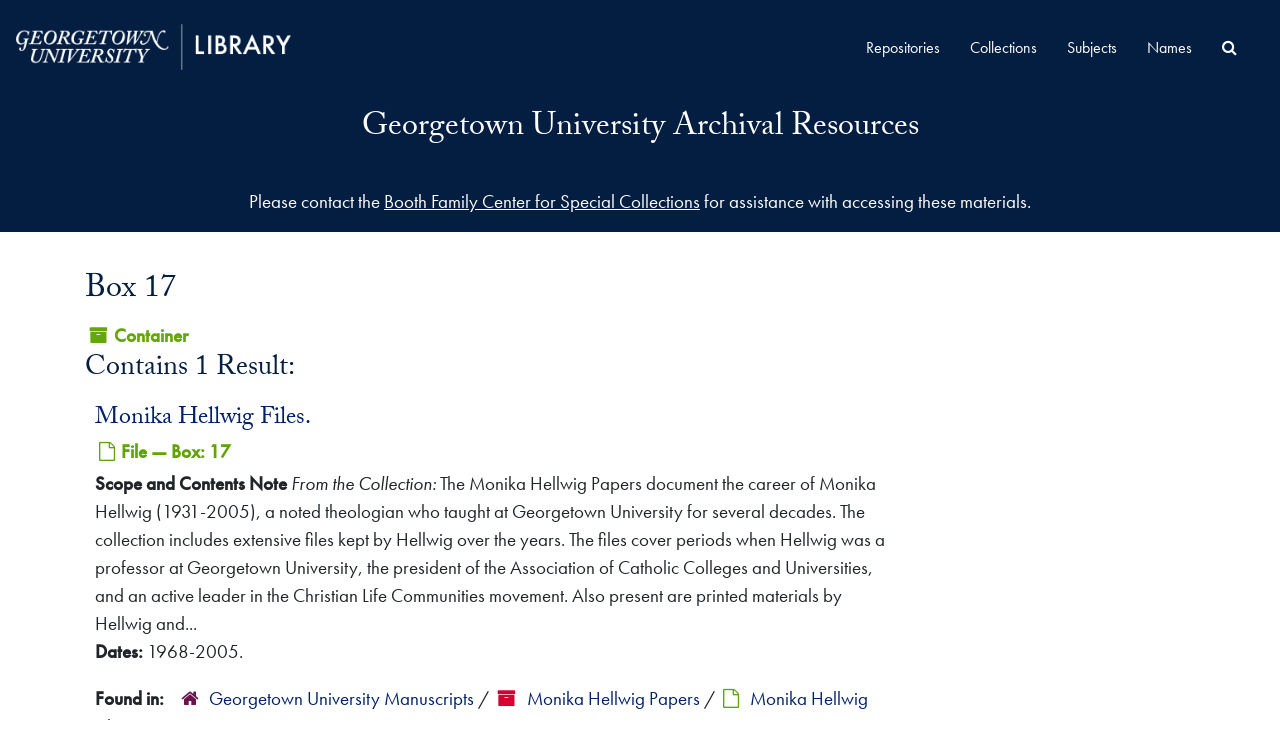

--- FILE ---
content_type: text/html;charset=utf-8
request_url: https://findingaids.library.georgetown.edu/repositories/15/top_containers/4089
body_size: 16905
content:
<!DOCTYPE html>
<html lang="en">
<head>
	<meta charset="utf-8"/>
	<meta http-equiv="X-UA-Compatible" content="IE=edge"/>
	<meta name="viewport" content="width=device-width, initial-scale=1">
	<link rel="shortcut icon" type="image/x-icon" href="/assets/laufavicon.ico">
	<title>Found 1 Results | Georgetown University Archival Resources</title>
	<meta name="csrf-param" content="authenticity_token" />
<meta name="csrf-token" content="nhx8FtQp/Y56fz1a8ik/4Y8jPPHcjfwgAysHehD0A1bH6iG7v/aEGYwwW6MXr327DwHRSohZEqsnyfqRPHAUPQ==" />

		<meta name="referrer" content="origin-when-cross-origin" />

	<script>
	 var APP_PATH = '/';
	 var SHOW_IDENTIFIERS_IN_TREE = false;
	</script>

	<link rel="stylesheet" media="all" href="/assets/application-06bee93749fb0307ddd1eb45f8e45e1cd2057b711f981d5181c4aef99ba423ed.css" />
	<script src="/assets/application-589dd4e86c691634ac2aec1683b4c758133e463261a6795a9e45d0f75b93fad7.js"></script>
  <script src="/assets/gucustom.js"></script>
        
  

		<!-- Begin plugin layout -->
		<link rel="stylesheet" type="text/css" href="/assets/theme.css">
<script>
  (function(i,s,o,g,r,a,m){i['GoogleAnalyticsObject']=r;i[r]=i[r]||function(){
  (i[r].q=i[r].q||[]).push(arguments)},i[r].l=1*new Date();a=s.createElement(o),
  m=s.getElementsByTagName(o)[0];a.async=1;a.src=g;m.parentNode.insertBefore(a,m)
  })(window,document,'script','//www.google-analytics.com/analytics.js','ga');

  ga('create', 'UA-397597-20', 'auto');
  ga('send', 'pageview');
</script>
		<!-- End plugin layout -->
		<!-- Begin plugin layout -->
		
		<!-- End plugin layout -->

<!-- HTML5 shim and Respond.js for IE8 support of HTML5 elements and media queries -->
<!-- WARNING: Respond.js doesn't work if you view the page via file:// -->
<!--[if lt IE 9]>
	<script src="https://oss.maxcdn.com/html5shiv/3.7.3/html5shiv.min.js"></script>
	<script src="https://oss.maxcdn.com/respond/1.4.2/respond.min.js"></script>
<![endif]-->
</head>

<body class="min-h-screen d-flex flex-column">

		<!-- Begin plugin layout -->
		
		<!-- End plugin layout -->
		<!-- Begin plugin layout -->
		
		<!-- End plugin layout -->

	<div class="skipnav">
  <a class="sr-only sr-only-focusable" href="#maincontent">Skip to main content</a>
</div>


	<div class="container-fluid no-pad">
		<section  id="header">
  <div class="branding-container navbar-branding">
    <div class="gulogo">
      <a class="gulogo-link" href="https://www.library.georgetown.edu" title="Georgetown University Library Website"><img alt="Georgetown University Library Website" src="/assets/Georgetown_H_Library_1c-whiteCMYK.png" /></a>
    </div>
    <div class="row branding-title">
      <div class="col-sm-9 h1">
          <a title="Return to the ArchivesSpace homepage" href="https://findingaids.library.georgetown.edu"> Georgetown University Archival Resources</a> 
          
      </div>
    </div>
  </div>
</section>
		<section id="navigation">
  <nav class="navbar navbar-expand-lg navbar-default" aria-label="top-level navigation">
    <div class="collapse navbar-collapse top-bar" id="collapsemenu">
      <ul class="nav navbar-nav mr-auto">
          <li class="nav-item">
            <a class="nav-link" href="/repositories">Repositories</a>
          </li>
          <li class="nav-item">
            <a class="nav-link" href="/repositories/resources">Collections</a>
          </li>
          <li class="nav-item">
            <a class="nav-link" href="/subjects">Subjects</a>
          </li>
          <li class="nav-item">
            <a class="nav-link" href="/agents">Names</a>
          </li>
            <li class="nav-item"><a class="nav-link" href="/search?reset=true" title="Search All Archival Resources">
              <span class="fa fa-search" aria-hidden="true"></span>
              <span class="sr-only">Search All Archival Resources</span>
            </a>
          </li>
      </ul>
    </div>
    <button type="button" class="navbar-toggler" data-toggle="collapse" data-target="#collapsemenu" aria-expanded="false">
      <span class="sr-only">Navigation menu for smaller devices</span>
      <span class="icon-bar"></span>
      <span class="icon-bar"></span>
      <span class="icon-bar"></span>
    </button>
  </nav>
</section>
	</div>

	<div class="gu-ask-us container-fluid no-pad">
		Please contact the <a href="https://www.library.georgetown.edu/special-collections/using/requests/information">Booth Family Center for Special Collections</a> for assistance with accessing these materials.
	</div>

	<section id="content" class="container">
		<a name="maincontent" id="maincontent"></a>
		
		<div id="main-content" class="containers">
<div class="d-flex">
  <div class="information flex-grow-1">
    

<h1>
    Box 17
</h1>


<div class="badge-and-identifier">
  <div class="record-type-badge top_container">
    <i class="fa fa-archive"></i>&#160;Container 
  </div>
</div>

  </div>
  <div class="page_actions">
    <div title="Page Actions" class="d-flex justify-content-end">
    <div class="large-badge text-center resource p-1">
            <a id="staff-link" href="#" class="btn btn-default page_action staff d-none" target="_blank">
        <i class="fa fa-pencil fa-3x"></i>
        <br/>
        Staff Only
    </a>

    </div>
</div>

  </div>
</div>
<div class="row">
  <div class="col-sm-9">

    <div class="staff-hidden d-none">
    </div>

      <h2>Contains 1 Result:</h2>
           <div class="recordrow" style="clear:both" data-uri="/repositories/15/archival_objects/1259775">
    

<h3>
    <a class="record-title" href="/repositories/15/archival_objects/1259775">
      Monika Hellwig Files.
    </a>
</h3>


<div class="badge-and-identifier">
  <div class="record-type-badge archival_object">
    <i class="fa fa-file-o"></i>&#160;File  &mdash; Box: 17
  </div>
</div>

    <div class="recordsummary" style="clear:both">

    <div class="abstract single_note">
      <span class='inline-label'>Scope and Contents Note</span>
        <span class="inherit">From the Collection:</span>
        The Monika Hellwig Papers document the career of Monika Hellwig (1931-2005), a noted theologian who taught at Georgetown University for several decades.  The collection includes extensive files kept by Hellwig over the years.  The files cover periods when Hellwig was a professor at Georgetown University, the president of the Association of Catholic Colleges and Universities, and an active leader in the Christian Life Communities movement.  Also present are printed materials by Hellwig and...
    </div>

    <div class="dates">
        <strong>Dates: </strong>
      1968-2005.
    </div>

  <div class="staff-hidden d-none">
  </div>

    

  <div class="result_context">
      <strong>Found in: </strong>
<span class="repo_name">
  <span class='record-type-badge repository' aria-hidden='true'>       <i class='fa fa-home'></i>     </span>
  <a href="/repositories/15">Georgetown University Manuscripts</a>
</span>

          /
<span class="resource_name">
  <span class='record-type-badge resource' aria-hidden='true'>       <i class='fa fa-archive'></i>     </span>
    <a href="/repositories/15/resources/10401">Monika Hellwig Papers</a>
</span>

          /
<span class="archival_object_name">
  <span class='record-type-badge archival_object' aria-hidden='true'>       <i class='fa fa-file-o'></i>     </span>
    <a href="/repositories/15/archival_objects/1259758">Monika Hellwig Files</a>
</span>

  </div>




</div>


    <div>
    </div>

   </div>

      
  </div>

</div>
</div>

	</section>

	<script  type="text/javascript" >
		$(".upper-record-details .note-content").each(function(index, element){$(this).readmore(1000)});
	</script>

	<footer>
  <div class="panel-footer gureps">
    <div class="gulogo branding-container">
      <a class="gureplogo" href="https://www.library.georgetown.edu/special-collections" title="Booth Family Center for Special Collections"><img alt="Booth Family Center for Special Collections Logo" src="/assets/bfcsc-logo-small-inverted.png" /></a>
      <a class="gureplogo" href="https://bioethics.georgetown.edu/" title="Bioethics Research Library at Georgetown University"><img alt="Bioethics Research Library at Georgetown University Logo" src="/assets/brl-logo-40ht.png" /></a>
    </div>
  </div>
  <div class="site-footer">
    <div class="container">
        <div class="site-footer__top clearfix">
            <section class="row region region-footer-first g-0">
                <div id="block-footercontacts" class="block block-block-content block-block-contentc9c5d493-9d79-49a0-82f1-3a065a75ff5c">
                    <div class="content">
                        <div class="clearfix text-formatted field field--name-body field--type-text-with-summary field--label-hidden field__item">
                            <ul>
                                <li><a href="https://www.library.georgetown.edu/contact">Contact Us</a></li>
                                <li><a href="https://www.library.georgetown.edu/directory">Directory</a></li>
                                <li><a href="https://www.library.georgetown.edu/visitors">Visit</a></li>
                                <li><a href="https://www.library.georgetown.edu/directions">Maps</a></li>
                            </ul>
                        </div>
                    </div>
                </div>
            </section>
            <section class="row region region-footer-second g-0">
                <div id="block-footernav" class="block block-block-content block-block-contentedda6cd3-125a-47b9-b83c-cb70ab57ac99">
                    <div class="content">
                        <div class="clearfix text-formatted field field--name-body field--type-text-with-summary field--label-hidden field__item">
                            <ul>
                                <li><a href="https://www.library.georgetown.edu/services">Services</a></li>
                                <li><a href="https://www.library.georgetown.edu/research">Research</a></li>
                                <li><a href="https://www.library.georgetown.edu/collections">Collections</a></li>
                                <li><a href="https://www.library.georgetown.edu/spaces">Spaces</a></li>
                                <li><a href="https://www.library.georgetown.edu/about">About</a></li>
                            </ul>
                        </div>

                    </div>
                </div>
            </section>
            <section class="row region region-footer-third g-0">
                <div id="block-footersocialmedia" class="block block-block-content block-block-contentf6de8f7f-43cb-465f-b2ad-9f0528bd5ee1">
                    <div class="content">
                        <div class="clearfix text-formatted field field--name-body field--type-text-with-summary field--label-hidden field__item">
                            <ul aria-label="Georgetown University Library Social Media Links">
                                <li class="menu-item"><a href="https://www.facebook.com/gulibrary"><svg enable-background="new 0 0 30 30" version="1.1" viewBox="0 0 30 30" x="0px" xml:space="preserve" xmlns="http://www.w3.org/2000/svg" xmlns:xlink="http://www.w3.org/1999/xlink" y="0px">
                                <title></title>
                                <path d="M23.5,5.5H6.6C6,5.5,5.5,6,5.5,6.6v16.9c0,0.6,0.5,1,1.1,1h9.1v-7.3h-2.5v-2.9h2.5v-2.1c0-2.5,1.5-3.8,3.7-3.8c0.7,0,1.5,0,2.2,0.1v2.6h-1.5c-1.2,0-1.4,0.6-1.4,1.4v1.8h2.8l-0.4,2.9h-2.5v7.3h4.9c0.6,0,1-0.5,1-1V6.6C24.5,6,24,5.5,23.5,5.5z" fill="#FFFFFF"></path></svg><span>Facebook</span></a></li>
                                <li class="menu-item"><a href="https://twitter.com/gtownlibrary"><svg enable-background="new 0 0 30 30" version="1.1" viewBox="0 -40 448 700" x="0px" xml:space="preserve" y="0px" xmlns:xlink="http://www.w3.org/1999/xlink"><title>X</title><path fill="#FFFFFF" d="M389.2 48h70.6L305.6 224.2 487 464H345L233.7 318.6 106.5 464H35.8L200.7 275.5 26.8 48H172.4L272.9 180.9 389.2 48zM364.4 421.8h39.1L151.1 88h-42L364.4 421.8z"></path></svg><span>X</span></a></li>
                                <li class="menu-item"><a href="https://www.instagram.com/gtownlibrary/"><svg enable-background="new 0 0 30 30" version="1.1" viewBox="0 0 30 30" x="0px" xml:space="preserve" xmlns="http://www.w3.org/2000/svg" xmlns:xlink="http://www.w3.org/1999/xlink" y="0px">
                                <title></title>
                                <path d="M15,5.5c-2.6,0-2.9,0-3.9,0.1c-1,0-1.7,0.2-2.3,0.4C8.2,6.2,7.6,6.6,7.1,7.1S6.2,8.2,6,8.8c-0.2,0.6-0.4,1.3-0.4,2.3c-0.1,1-0.1,1.3-0.1,3.9s0,2.9,0.1,3.9c0,1,0.2,1.7,0.4,2.3c0.2,0.6,0.6,1.2,1.1,1.7s1.1,0.9,1.7,1.1c0.6,0.2,1.3,0.4,2.3,0.4s1.3,0.1,3.9,0.1s2.9,0,3.9-0.1c1,0,1.7-0.2,2.3-0.4c0.6-0.2,1.2-0.6,1.7-1.1s0.9-1.1,1.1-1.7c0.2-0.6,0.4-1.3,0.4-2.3s0.1-1.3,0.1-3.9s0-2.9-0.1-3.9c0-1-0.2-1.7-0.4-2.3c-0.2-0.6-0.6-1.2-1.1-1.7S21.8,6.2,21.2,6c-0.6-0.2-1.3-0.4-2.3-0.4C17.9,5.5,17.6,5.5,15,5.5 M15,7.2c2.5,0,2.8,0,3.8,0.1c0.9,0,1.4,0.2,1.8,0.3C21,7.8,21.4,8,21.7,8.3s0.5,0.7,0.7,1.1c0.1,0.3,0.3,0.8,0.3,1.8s0.1,1.3,0.1,3.9c0,2.5,0,2.8-0.1,3.8c0,0.9-0.2,1.4-0.3,1.8c-0.2,0.4-0.4,0.8-0.7,1.1c-0.3,0.3-0.6,0.5-1.1,0.7c-0.3,0.1-0.8,0.3-1.8,0.3s-1.3,0.1-3.8,0.1s-2.8,0-3.8-0.1c-0.9,0-1.4-0.2-1.8-0.3c-0.4-0.2-0.8-0.4-1.1-0.7c-0.3-0.3-0.5-0.7-0.7-1.1c-0.1-0.3-0.3-0.8-0.3-1.8s-0.1-1.3-0.1-3.8s0-2.8,0.1-3.9c0-0.9,0.2-1.4,0.3-1.8C7.8,9,8,8.6,8.3,8.3C8.6,8,8.9,7.8,9.4,7.6c0.3-0.1,0.8-0.3,1.8-0.3C12.2,7.2,12.5,7.2,15,7.2M15,18.2c-1.7,0-3.2-1.4-3.2-3.2s1.4-3.2,3.2-3.2s3.2,1.4,3.2,3.2S16.7,18.2,15,18.2 M15,10.1c-2.7,0-4.9,2.2-4.9,4.9s2.2,4.9,4.9,4.9s4.9-2.2,4.9-4.9S17.7,10.1,15,10.1 M21.2,9.9c0,0.6-0.5,1.1-1.1,1.1c-0.6,0-1.1-0.5-1.1-1.1c0-0.6,0.5-1.1,1.1-1.1C20.7,8.8,21.2,9.3,21.2,9.9" fill="#FFFFFF"></path></svg><span>Instagram</span></a></li>
                                <li class="menu-item"><a href="https://www.youtube.com/c/georgetownuniversitylibrary"><svg enable-background="new 0 0 30 30" version="1.1" viewBox="0 0 30 30" x="0px" xml:space="preserve" xmlns="http://www.w3.org/2000/svg" xmlns:xlink="http://www.w3.org/1999/xlink" y="0px">
                                <title></title>
                                <path d="M27.6,10c0,0-0.3-1.7-1.1-2.5c-1-1.1-2.1-1.1-2.6-1.1c-3.5-0.3-9-0.3-9-0.3l0,0c0,0-5.4,0-9,0.3c-0.6,0-1.6,0-2.7,1.1c-0.8,0.8-1,2.5-1,2.5s-0.3,2-0.3,4.1V16c0,2,0.3,4.1,0.3,4.1s0.3,1.7,1.1,2.5c1,1.1,2.3,1,2.9,1.1C8.3,23.9,15,24,15,24s5.4,0,9.1-0.3c0.5-0.1,1.6-0.1,2.6-1.1c0.8-0.8,1.1-2.5,1.1-2.5s0.3-2,0.3-4.1v-1.9C27.9,12,27.6,10,27.6,10z M12.3,18.6v-7.2l6.9,3.4L12.3,18.6z" fill="#FFFFFF"></path></svg><span>YouTube</span></a></li>
                            </ul>
                        </div>
                    </div>
                </div>
            </section>
            <section class="row region region-footer-fourth g-0">
                <div id="block-footeraddress" class="block block-block-content block-block-content4de98366-3305-44ad-8c0f-4a6ff93bf4d9">
                    <div class="content">
                        <div class="clearfix text-formatted field field--name-body field--type-text-with-summary field--label-hidden field__item"><p>Georgetown University Library<br>
                        37th &amp; O Streets, N.W.<br>
                        Washington, D.C. 20057-1174<br>
                            <a href="tel:+12026877607" style="text-decoration:underline;">202-687-7607</a></p>
                        </div>
                    </div>
                </div>
            </section>
        </div>
        <div class="site-footer__bottom">
            <section class="row region region-footer-fifth g-0">
                <div id="block-footerbottom" class="block block-block-content block-block-contentf6c7fbbd-8957-4c1a-b2d6-6ebba79a6ef9">
                    <div class="content">
                        <div class="clearfix text-formatted field field--name-body field--type-text-with-summary field--label-hidden field__item">
                            <ul>
                                <li><a href="https://www.georgetown.edu/privacy-policy/">Privacy Policy</a></li>
                                <li><a href="/copyright">Copyright</a></li>
                                <li><a href="https://accessibility.georgetown.edu/">Web Accessibility</a></li>
                                <li><a href="https://ideaa.georgetown.edu/notice-of-non-discrimination/">Notice of Non-Discrimination</a></li>
                            </ul>
                        </div>
                    </div>
                </div>
            </section>
        </div>
    </div>
</div>
</footer>


			<script>
				FRONTEND_URL = "https://staff.findingaids.library.georgetown.edu";
				RECORD_URI = "/repositories/15/top_containers/4089";
				STAFF_LINK_MODE = "edit";
			</script>

</body>
</html>

--- FILE ---
content_type: application/javascript
request_url: https://findingaids.library.georgetown.edu/assets/gucustom.js
body_size: 959
content:
$(function() {
    if ($("div.gu-ask-us").is("*")) {
        var notKie = (window.location.pathname.match(/\/repositories\/7/) == null);
        if (notKie) {
            //no action
        } else {
            var kie = $("<div class='gu-ask-us'>Please contact the <a href='mailto:bioethics@georgetown.edu'>Bioethics Research Library</a> for assistance with accessing these materials.</div>");
            $("div.gu-ask-us").replaceWith(kie);
        }
    }
    
    $("#sort option[value^='year_sort']")
        .attr("title","Note: Search results may not sort in strict chronological order.");
        
    $("div.archival_object + div.identifier").each(function(){
        var text = $(this).find("span.component").text();
        if (/^[0-9]+$/.test(text)) {
            $(this).hide();
        }
    });
    
    $("div.upper-record-details li.dates:has(span.inherit)").hide();
    $("div.upper-record-details p.extent:has(span.inherit)").hide();
});
